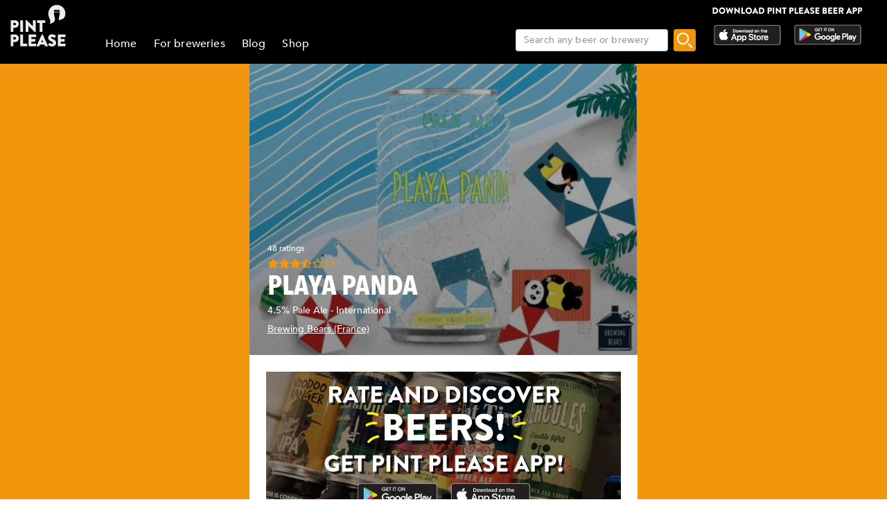

--- FILE ---
content_type: text/html; charset=utf-8
request_url: https://www.pintplease.com/en/beer/260947/playa_panda
body_size: 15569
content:
<!DOCTYPE html><html lang=en-US dir=ltr env="prod" denv="prod"><head><title>Playa Panda 4.5% - Brewing Bears - Pint Please</title><meta http-equiv="Content-Type" content="text/html; charset=UTF-8" data-qmeta="equiv"><meta name="keywords" content="Playa Panda 4.5%, Brewing Bears, Pale Ale - International" data-qmeta="keywords"><meta property="og:title" content="Playa Panda 4.5% - Brewing Bears" data-qmeta="og:title"><meta name="twitter:title" content="Playa Panda 4.5% - Brewing Bears" data-qmeta="twitter:title"><meta name="title" content="Playa Panda 4.5% - Brewing Bears" data-qmeta="title"><meta property="og:image" content="https://pintplease.s3.eu-west-1.amazonaws.com/beer/profile/playa_panda_260947-150156841.jpg" data-qmeta="og:image"><meta name="twitter:image:src" content="https://pintplease.s3.eu-west-1.amazonaws.com/beer/profile/playa_panda_260947-150156841.jpg" data-qmeta="twitter:image:src"><meta name="description" content="Playa Panda, Brewing Bears, 4.5%, Pale Ale - International. Has a rating of 3.48 out of 5 in Pint Please with 48 ratings and reviews." data-qmeta="description"><meta name="apple-itunes-app" content="app-id=833522363" data-qmeta="apple-itunes-app"><meta property="og:description" content="Playa Panda, Brewing Bears, 4.5%, Pale Ale - International. Has a rating of 3.48 out of 5 in Pint Please with 48 ratings and reviews." data-qmeta="og:description"><meta name="twitter:description" content="Playa Panda, Brewing Bears, 4.5%, Pale Ale - International. Has a rating of 3.48 out of 5 in Pint Please with 48 ratings and reviews." data-qmeta="twitter:description"><meta name="DC.subject" content="Playa Panda, Brewing Bears, 4.5%, Pale Ale - International. Has a rating of 3.48 out of 5 in Pint Please with 48 ratings and reviews." data-qmeta="DC.subject"><meta name="twitter:card" content="summary" data-qmeta="twitter:card"><meta name="twitter:site" content="@pintpleaseapp" data-qmeta="twitter:site"><meta name="twitter:domain" content="pintplease.com" data-qmeta="twitter:domain"><meta name="twitter:app:name:iphone" content="Pint Please" data-qmeta="twitter:app:name:iphone"><meta name="twitter:app:name:android" content="Pint Please" data-qmeta="twitter:app:name:android"><meta name="twitter:app:id:iphone" content="833522363" data-qmeta="twitter:app:id:iphone"><meta name="twitter:app:id:googleplay" content="pintplease.com.pintplease" data-qmeta="twitter:app:id:googleplay"><meta name="og:site_name" content="Pint Please" data-qmeta="og:site_name"><meta name="author" content="The Pint Please Team" data-qmeta="author"><meta name="Copyright" content="Copyright Pint Please 2022. All Rights Reserved." data-qmeta="Copyright"><meta name="DC.title" content="Pint Please" data-qmeta="DC.title"><meta name="DC.creator" content="The Pint Please Team" data-qmeta="DC.creator"><meta property="og:type" content="website" data-qmeta="og:type"><link rel="canonical" href="https://pintplease.com/en/beer/260947/playa_panda" data-qmeta="canonical"><script type="application/ld+json" data-qmeta="ldJson">{"@context":"http://schema.org","@type":"Product","name":"Playa Panda","image":"https://pintplease.s3.eu-west-1.amazonaws.com/beer/profile/playa_panda_260947-150156841.jpg","description":"Playa Panda, Brewing Bears, 4.5%, Pale Ale - International. Has a rating of 3.48 out of 5 in Pint Please with 48 ratings and reviews.","brand":{"@type":"Brand","name":"Brewing Bears"},"aggregateRating":{"@type":"AggregateRating","ratingValue":"3.5","reviewCount":"48"}}</script><base href=/ ><title>Pint Please</title><meta charset=utf-8><meta name=format-detection content="telephone=no"><meta name=msapplication-tap-highlight content=no><meta name=viewport content="user-scalable=no,initial-scale=1,maximum-scale=1,minimum-scale=1,width=device-width"><link rel=icon type=image/ico href=favicon.ico><link rel=icon type=image/png sizes=128x128 href=favicon-128x128.png><link rel=icon type=image/png sizes=96x96 href=favicon-96x96.png><link rel=icon type=image/png sizes=32x32 href=favicon-32x32.png><link rel=icon type=image/png sizes=16x16 href=favicon-16x16.png> <link rel="stylesheet" href="/css/vendor.3f9f2758.css"><link rel="stylesheet" href="/css/app.e57e5ac2.css"><link rel="stylesheet" href="/css/248.8ab2a5e6.css"><link rel="stylesheet" href="/css/430.4131d208.css"></head><body class="desktop no-touch body--light" data-server-rendered><script id="qmeta-init">window.__Q_META__={"title":"Playa Panda 4.5% - Brewing Bears - Pint Please","meta":{"equiv":{"http-equiv":"Content-Type","content":"text/html; charset=UTF-8"},"keywords":{"name":"keywords","content":"Playa Panda 4.5%, Brewing Bears, Pale Ale - International"},"og:title":{"property":"og:title","content":"Playa Panda 4.5% - Brewing Bears"},"twitter:title":{"name":"twitter:title","content":"Playa Panda 4.5% - Brewing Bears"},"title":{"name":"title","content":"Playa Panda 4.5% - Brewing Bears"},"og:image":{"property":"og:image","content":"https://pintplease.s3.eu-west-1.amazonaws.com/beer/profile/playa_panda_260947-150156841.jpg"},"twitter:image:src":{"name":"twitter:image:src","content":"https://pintplease.s3.eu-west-1.amazonaws.com/beer/profile/playa_panda_260947-150156841.jpg"},"description":{"name":"description","content":"Playa Panda, Brewing Bears, 4.5%, Pale Ale - International. Has a rating of 3.48 out of 5 in Pint Please with 48 ratings and reviews."},"apple-itunes-app":{"name":"apple-itunes-app","content":"app-id=833522363"},"og:description":{"property":"og:description","content":"Playa Panda, Brewing Bears, 4.5%, Pale Ale - International. Has a rating of 3.48 out of 5 in Pint Please with 48 ratings and reviews."},"twitter:description":{"name":"twitter:description","content":"Playa Panda, Brewing Bears, 4.5%, Pale Ale - International. Has a rating of 3.48 out of 5 in Pint Please with 48 ratings and reviews."},"DC.subject":{"name":"DC.subject","content":"Playa Panda, Brewing Bears, 4.5%, Pale Ale - International. Has a rating of 3.48 out of 5 in Pint Please with 48 ratings and reviews."},"twitter:card":{"name":"twitter:card","content":"summary"},"twitter:site":{"name":"twitter:site","content":"@pintpleaseapp"},"twitter:domain":{"name":"twitter:domain","content":"pintplease.com"},"twitter:app:name:iphone":{"name":"twitter:app:name:iphone","content":"Pint Please"},"twitter:app:name:android":{"name":"twitter:app:name:android","content":"Pint Please"},"twitter:app:id:iphone":{"name":"twitter:app:id:iphone","content":"833522363"},"twitter:app:id:googleplay":{"name":"twitter:app:id:googleplay","content":"pintplease.com.pintplease"},"og:site_name":{"name":"og:site_name","content":"Pint Please"},"author":{"name":"author","content":"The Pint Please Team"},"Copyright":{"name":"Copyright","content":"Copyright Pint Please 2022. All Rights Reserved."},"DC.title":{"name":"DC.title","content":"Pint Please"},"DC.creator":{"name":"DC.creator","content":"The Pint Please Team"},"og:type":{"property":"og:type","content":"website"}},"link":{"canonical":{"rel":"canonical","href":"https://pintplease.com/en/beer/260947/playa_panda"}},"htmlAttr":{"env":"prod","denv":"prod"},"bodyAttr":{},"script":{"ldJson":{"type":"application/ld+json","innerHTML":"{\"@context\":\"http://schema.org\",\"@type\":\"Product\",\"name\":\"Playa Panda\",\"image\":\"https://pintplease.s3.eu-west-1.amazonaws.com/beer/profile/playa_panda_260947-150156841.jpg\",\"description\":\"Playa Panda, Brewing Bears, 4.5%, Pale Ale - International. Has a rating of 3.48 out of 5 in Pint Please with 48 ratings and reviews.\",\"brand\":{\"@type\":\"Brand\",\"name\":\"Brewing Bears\"},\"aggregateRating\":{\"@type\":\"AggregateRating\",\"ratingValue\":\"3.5\",\"reviewCount\":\"48\"}}"}}}</script> <div id=q-app><div class="q-layout q-layout--standard" style="min-height:0px;" tabindex="-1"><!----><!----><header class="q-header q-layout__section--marginal fixed-top header bg-black text-white" style="" data-v-f8ee2c96><div data-v-f8ee2c96><div class="q-toolbar row no-wrap items-center" data-v-f8ee2c96><div class="col col-5" data-v-f8ee2c96><a href="/" class="margin_1_and_half_left toolbarTitleMobile" data-v-f8ee2c96><img class="PpLogoHeaderSmall" src="[data-uri]" alt="Pint Please Logo" data-v-f8ee2c96></a></div><div class="col col-6" data-v-f8ee2c96><div class="StoreLogoRowSmall toolbarTitleMobile" data-v-f8ee2c96><a href="https://apps.apple.com/fi/app/pint-please/id833522363" target="_blank" class="StoreLink AppStoreLink" data-v-f8ee2c96><img class="storeLogoSmall" src="[data-uri]" alt="Apple app store logo" data-v-f8ee2c96></a><a href="https://play.google.com/store/apps/details?id=pintplease.com.pintplease" target="_blank" class="StoreLink PlayStoreLink" data-v-f8ee2c96><img class="storeLogoSmall" src="[data-uri]" alt="Google play store logo" data-v-f8ee2c96></a></div></div><div class="col col-1" data-v-f8ee2c96><button class="q-btn q-btn-item non-selectable no-outline q-btn--flat q-btn--round q-btn--actionable q-focusable q-hoverable q-btn--dense" style="" tabindex="0" type="button" data-v-f8ee2c96><span class="q-focus-helper"></span><span class="q-btn__content text-center col items-center q-anchor--skip justify-center row"><span class="q-icon" style="" aria-hidden="true" role="img"><img src="[data-uri]"></span><!----></span></button></div></div><div class="q-toolbar row no-wrap items-center" data-v-f8ee2c96><div class="col col-12" data-v-f8ee2c96><div class="searchContainer searchContainerMobile" data-v-f8ee2c96><label class="q-field row no-wrap items-start q-field--outlined q-input q-field--float q-field--dense searchBoxMobile" style="" for="f_c6180006-a56b-4d6d-99a5-280ad62160f2" data-v-f8ee2c96><!----><div class="q-field__inner relative-position col self-stretch"><div class="q-field__control relative-position row no-wrap bg-white" tabindex="-1"><div class="q-field__control-container col relative-position row no-wrap q-anchor--skip"><input class="q-field__native q-placeholder searchBoxInput" style="" tabindex="0" placeholder="Search any beer or brewery" id="f_c6180006-a56b-4d6d-99a5-280ad62160f2" type="search" value><!----></div></div><!----></div><!----></label><button class="q-btn q-btn-item non-selectable no-outline q-btn--flat q-btn--rectangle q-btn--actionable q-focusable q-hoverable searchButtonMobile" style="font-size:8px;padding:0px;min-width:0;min-height:0;" tabindex="0" type="button" data-v-f8ee2c96><span class="q-focus-helper"></span><span class="q-btn__content text-center col items-center q-anchor--skip justify-center row"><img class="searchIcon" src="[data-uri]" alt="Search" data-v-f8ee2c96></span></button></div></div></div></div><!----></header><div class="q-page-container" style="padding-top:92px;"><main class="q-page mainPage row justify-center" style="min-height:calc(100vh - 92px);" data-v-f81330b6 data-v-24ff51a5><div class="col col-md-7 mainColumn" data-v-24ff51a5><!--[--><div class="imageContainer" data-v-f81330b6 data-v-179d4adf><div class="background gradient" data-v-179d4adf data-v-6898ed36><img src="https://pintplease.s3.eu-west-1.amazonaws.com/beer/profile/playa_panda_260947-150156841.jpg" loading="lazy" class="dimmedImage domainImage roundedEdges" alt="Playa Panda 4.5%, Brewing Bears, France" data-v-6898ed36></div><div class="imageOverlay" data-v-179d4adf><!--[--><div class="ProfileDetailsContainer" data-v-f81330b6><div class="ProfileRatingAmount" data-v-f81330b6>48 ratings</div><div class="starRatingMainContainer starRating" data-v-f81330b6 data-v-c9d28786><div class="ratingContainer" style="height:16px;max-width:80px;" data-v-c9d28786><div class="ratingBar" style="height:16px;width:80px;background-size:16px 16px;" data-v-c9d28786><div class="rating" style="height:16px;width:69.6%;background-size:16px 16px;" data-v-c9d28786></div></div></div><div class="PostUserRating" data-v-c9d28786>3.5</div></div><div class="profileGeneralMarginTop ProfileName" data-v-f81330b6>Playa Panda</div><div class="ProfileABVStyle" data-v-f81330b6>4.5% Pale Ale - International</div><div data-v-f81330b6><a class="ProfileBrewery" href="/en/brewery/35898/brewing_bears" data-v-f81330b6>Brewing Bears (France)</a></div></div><!--]--></div></div><div class="SideMarginDesktop SideMarginMobile" data-v-f81330b6><div class="margin_1_and_half_top" data-v-f81330b6><div data-v-f81330b6 data-v-fd14e39a><!--[--><!--]--></div><div class="margin_1_and_half_top margin_1_and_half_bottom GeneralBodyText" data-v-f81330b6></div><div class="margin_1_and_half_top GeneralBodyText" data-v-f81330b6><!----><!----><!----><!----><!----><!----><!----></div><div data-v-f81330b6><a href target="_blank" class="margin_1_and_half_top" data-v-f81330b6 data-v-d787fa26><img class="bannerImage downloadBanner" src="https://s3-eu-west-1.amazonaws.com/pintplease/banner/group/pintplease_download_banner_2.jpg" data-v-d787fa26></a><h4 class="margin_1_and_half_top ListHeader" data-v-f81330b6>Reviews</h4><!--[--><div data-v-f81330b6><div class="PostMain" rel="ugc" data-v-f81330b6 data-v-33ab74ba><div class="row PostDetailsRow" data-v-33ab74ba><div class="col userImageCol" data-v-33ab74ba><img class="RoundedUserImage" src="https://pintplease.s3.eu-west-1.amazonaws.com/user/timeline/user_100138-134658566.jpg" alt="Post author: IFlowZion" data-v-33ab74ba></div><div class="col userPlaceCol vertical-middle" data-v-33ab74ba><div class="PostUserName" data-v-33ab74ba>IFlowZion</div><!----></div><div class="col-3 timeCol" data-v-33ab74ba><span class="PostTime" data-v-33ab74ba>7 months ago</span></div></div><!----><div class="row PostDetailsRow" data-v-33ab74ba><div class="col starRatingMargin" data-v-33ab74ba><div class="starRatingMainContainer starRating" data-v-33ab74ba data-v-c9d28786><div class="ratingContainer" style="height:16px;max-width:80px;" data-v-c9d28786><div class="ratingBar" style="height:16px;width:80px;background-size:16px 16px;" data-v-c9d28786><div class="rating" style="height:16px;width:80%;background-size:16px 16px;" data-v-c9d28786></div></div></div><div class="PostUserRating" data-v-c9d28786>4.0</div></div></div></div><!----><div class="row PostDetailsRow" data-v-33ab74ba><div class="col" data-v-33ab74ba><hr class="q-separator q-separator--horizontal" style="" aria-orientation="horizontal" data-v-33ab74ba></div></div></div></div><div data-v-f81330b6><div class="PostMain" rel="ugc" data-v-f81330b6 data-v-33ab74ba><div class="row PostDetailsRow" data-v-33ab74ba><div class="col userImageCol" data-v-33ab74ba><img class="RoundedUserImage" src="https://pintplease.s3.eu-west-1.amazonaws.com/user/timeline/user_88337-81051375.jpg" alt="Post author: Martin P" data-v-33ab74ba></div><div class="col userPlaceCol vertical-middle" data-v-33ab74ba><div class="PostUserName" data-v-33ab74ba>Martin P</div><span class="PostPlace" data-v-33ab74ba>@ Une Bière et Jivay</span></div><div class="col-3 timeCol" data-v-33ab74ba><span class="PostTime" data-v-33ab74ba>8 months ago</span></div></div><!----><div class="row PostDetailsRow" data-v-33ab74ba><div class="col starRatingMargin" data-v-33ab74ba><div class="starRatingMainContainer starRating" data-v-33ab74ba data-v-c9d28786><div class="ratingContainer" style="height:16px;max-width:80px;" data-v-c9d28786><div class="ratingBar" style="height:16px;width:80px;background-size:16px 16px;" data-v-c9d28786><div class="rating" style="height:16px;width:74%;background-size:16px 16px;" data-v-c9d28786></div></div></div><div class="PostUserRating" data-v-c9d28786>3.7</div></div></div></div><!----><div class="row PostDetailsRow" data-v-33ab74ba><div class="col" data-v-33ab74ba><hr class="q-separator q-separator--horizontal" style="" aria-orientation="horizontal" data-v-33ab74ba></div></div></div></div><div data-v-f81330b6><div class="PostMain" rel="ugc" data-v-f81330b6 data-v-33ab74ba><div class="row PostDetailsRow" data-v-33ab74ba><div class="col userImageCol" data-v-33ab74ba><img class="RoundedUserImage" src="https://pintplease.s3.eu-west-1.amazonaws.com/user/timeline/user_74943-77254515.jpg" alt="Post author: Ben Goupy" data-v-33ab74ba></div><div class="col userPlaceCol vertical-middle" data-v-33ab74ba><div class="PostUserName" data-v-33ab74ba>Ben Goupy</div><span class="PostPlace" data-v-33ab74ba>@ Une Bière et Jivay</span></div><div class="col-3 timeCol" data-v-33ab74ba><span class="PostTime" data-v-33ab74ba>8 months ago</span></div></div><!----><div class="row PostDetailsRow" data-v-33ab74ba><div class="col starRatingMargin" data-v-33ab74ba><div class="starRatingMainContainer starRating" data-v-33ab74ba data-v-c9d28786><div class="ratingContainer" style="height:16px;max-width:80px;" data-v-c9d28786><div class="ratingBar" style="height:16px;width:80px;background-size:16px 16px;" data-v-c9d28786><div class="rating" style="height:16px;width:70%;background-size:16px 16px;" data-v-c9d28786></div></div></div><div class="PostUserRating" data-v-c9d28786>3.5</div></div></div></div><div class="row PostDetailsRow" data-v-33ab74ba><div data-v-33ab74ba><div class="PostUserWrittenReview ReviewText" data-v-33ab74ba>Une bière comme j&#39;aime</div></div></div><div class="row PostDetailsRow" data-v-33ab74ba><div class="col" data-v-33ab74ba><hr class="q-separator q-separator--horizontal" style="" aria-orientation="horizontal" data-v-33ab74ba></div></div></div></div><div data-v-f81330b6><div class="PostMain" rel="ugc" data-v-f81330b6 data-v-33ab74ba><div class="row PostDetailsRow" data-v-33ab74ba><div class="col userImageCol" data-v-33ab74ba><img class="RoundedUserImage" src="https://pintplease.s3.eu-west-1.amazonaws.com/user/timeline/user_87772-79070897.jpg" alt="Post author: Olivier D" data-v-33ab74ba></div><div class="col userPlaceCol vertical-middle" data-v-33ab74ba><div class="PostUserName" data-v-33ab74ba>Olivier D</div><!----></div><div class="col-3 timeCol" data-v-33ab74ba><span class="PostTime" data-v-33ab74ba>8 months ago</span></div></div><!----><div class="row PostDetailsRow" data-v-33ab74ba><div class="col starRatingMargin" data-v-33ab74ba><div class="starRatingMainContainer starRating" data-v-33ab74ba data-v-c9d28786><div class="ratingContainer" style="height:16px;max-width:80px;" data-v-c9d28786><div class="ratingBar" style="height:16px;width:80px;background-size:16px 16px;" data-v-c9d28786><div class="rating" style="height:16px;width:80%;background-size:16px 16px;" data-v-c9d28786></div></div></div><div class="PostUserRating" data-v-c9d28786>4.0</div></div></div></div><!----><div class="row PostDetailsRow" data-v-33ab74ba><div class="col" data-v-33ab74ba><hr class="q-separator q-separator--horizontal" style="" aria-orientation="horizontal" data-v-33ab74ba></div></div></div></div><div data-v-f81330b6><div class="PostMain" rel="ugc" data-v-f81330b6 data-v-33ab74ba><div class="row PostDetailsRow" data-v-33ab74ba><div class="col userImageCol" data-v-33ab74ba><img class="RoundedUserImage" src="https://pintplease.s3.eu-west-1.amazonaws.com/user/defaults/timeline/user_avatar_default_graphic.png" alt="Post author: Tony Chag" data-v-33ab74ba></div><div class="col userPlaceCol vertical-middle" data-v-33ab74ba><div class="PostUserName" data-v-33ab74ba>Tony Chag</div><span class="PostPlace" data-v-33ab74ba>@ Une Bière et Jivay</span></div><div class="col-3 timeCol" data-v-33ab74ba><span class="PostTime" data-v-33ab74ba>8 months ago</span></div></div><div class="row ImageRow" data-v-33ab74ba><div class="col" data-v-33ab74ba><div class="ImageContainer" data-v-33ab74ba><div class="" data-v-33ab74ba data-v-6898ed36><img src="https://pintplease.s3.eu-west-1.amazonaws.com/post/original/post_7162775-222161274.jpg" loading="lazy" class="domainImage roundedEdges" alt="Playa Panda, France" data-v-6898ed36></div><!----></div></div></div><div class="row PostDetailsRow" data-v-33ab74ba><div class="col starRatingMargin" data-v-33ab74ba><div class="starRatingMainContainer starRating" data-v-33ab74ba data-v-c9d28786><div class="ratingContainer" style="height:16px;max-width:80px;" data-v-c9d28786><div class="ratingBar" style="height:16px;width:80px;background-size:16px 16px;" data-v-c9d28786><div class="rating" style="height:16px;width:80%;background-size:16px 16px;" data-v-c9d28786></div></div></div><div class="PostUserRating" data-v-c9d28786>4.0</div></div></div></div><div class="row PostDetailsRow" data-v-33ab74ba><div data-v-33ab74ba><div class="PostUserWrittenReview ReviewText" data-v-33ab74ba>Sympa
Très fruitée, peu amère</div></div></div><div class="row PostDetailsRow" data-v-33ab74ba><div class="col" data-v-33ab74ba><hr class="q-separator q-separator--horizontal" style="" aria-orientation="horizontal" data-v-33ab74ba></div></div></div></div><div data-v-f81330b6><div class="PostMain" rel="ugc" data-v-f81330b6 data-v-33ab74ba><div class="row PostDetailsRow" data-v-33ab74ba><div class="col userImageCol" data-v-33ab74ba><img class="RoundedUserImage" src="https://pintplease.s3.eu-west-1.amazonaws.com/user/timeline/user_94894-155729756.jpeg" alt="Post author: Frederiouk" data-v-33ab74ba></div><div class="col userPlaceCol vertical-middle" data-v-33ab74ba><div class="PostUserName" data-v-33ab74ba>Frederiouk</div><!----></div><div class="col-3 timeCol" data-v-33ab74ba><span class="PostTime" data-v-33ab74ba>8 months ago</span></div></div><!----><div class="row PostDetailsRow" data-v-33ab74ba><div class="col starRatingMargin" data-v-33ab74ba><div class="starRatingMainContainer starRating" data-v-33ab74ba data-v-c9d28786><div class="ratingContainer" style="height:16px;max-width:80px;" data-v-c9d28786><div class="ratingBar" style="height:16px;width:80px;background-size:16px 16px;" data-v-c9d28786><div class="rating" style="height:16px;width:60%;background-size:16px 16px;" data-v-c9d28786></div></div></div><div class="PostUserRating" data-v-c9d28786>3.0</div></div></div></div><!----><div class="row PostDetailsRow" data-v-33ab74ba><div class="col" data-v-33ab74ba><hr class="q-separator q-separator--horizontal" style="" aria-orientation="horizontal" data-v-33ab74ba></div></div></div></div><div data-v-f81330b6><div class="PostMain" rel="ugc" data-v-f81330b6 data-v-33ab74ba><div class="row PostDetailsRow" data-v-33ab74ba><div class="col userImageCol" data-v-33ab74ba><img class="RoundedUserImage" src="https://pintplease.s3.eu-west-1.amazonaws.com/user/timeline/user_53556-20383925.jpg" alt="Post author: Teddy Sweex" data-v-33ab74ba></div><div class="col userPlaceCol vertical-middle" data-v-33ab74ba><div class="PostUserName" data-v-33ab74ba>Teddy Sweex</div><!----></div><div class="col-3 timeCol" data-v-33ab74ba><span class="PostTime" data-v-33ab74ba>11 months ago</span></div></div><!----><div class="row PostDetailsRow" data-v-33ab74ba><div class="col starRatingMargin" data-v-33ab74ba><div class="starRatingMainContainer starRating" data-v-33ab74ba data-v-c9d28786><div class="ratingContainer" style="height:16px;max-width:80px;" data-v-c9d28786><div class="ratingBar" style="height:16px;width:80px;background-size:16px 16px;" data-v-c9d28786><div class="rating" style="height:16px;width:92%;background-size:16px 16px;" data-v-c9d28786></div></div></div><div class="PostUserRating" data-v-c9d28786>4.6</div></div></div></div><!----><div class="row PostDetailsRow" data-v-33ab74ba><div class="col" data-v-33ab74ba><hr class="q-separator q-separator--horizontal" style="" aria-orientation="horizontal" data-v-33ab74ba></div></div></div></div><div data-v-f81330b6><div class="PostMain" rel="ugc" data-v-f81330b6 data-v-33ab74ba><div class="row PostDetailsRow" data-v-33ab74ba><div class="col userImageCol" data-v-33ab74ba><img class="RoundedUserImage" src="https://pintplease.s3.eu-west-1.amazonaws.com/user/timeline/user_101706-192872509.jpeg" alt="Post author: Renflow5" data-v-33ab74ba></div><div class="col userPlaceCol vertical-middle" data-v-33ab74ba><div class="PostUserName" data-v-33ab74ba>Renflow5</div><span class="PostPlace" data-v-33ab74ba>@ Lapsuce</span></div><div class="col-3 timeCol" data-v-33ab74ba><span class="PostTime" data-v-33ab74ba>1 year ago</span></div></div><div class="row ImageRow" data-v-33ab74ba><div class="col" data-v-33ab74ba><div class="ImageContainer" data-v-33ab74ba><div class="" data-v-33ab74ba data-v-6898ed36><img src="https://pintplease.s3.eu-west-1.amazonaws.com/post/original/post_6946522-210933966.jpeg" loading="lazy" class="domainImage roundedEdges" alt="Playa Panda, France" data-v-6898ed36></div><!----></div></div></div><div class="row PostDetailsRow" data-v-33ab74ba><div class="col starRatingMargin" data-v-33ab74ba><div class="starRatingMainContainer starRating" data-v-33ab74ba data-v-c9d28786><div class="ratingContainer" style="height:16px;max-width:80px;" data-v-c9d28786><div class="ratingBar" style="height:16px;width:80px;background-size:16px 16px;" data-v-c9d28786><div class="rating" style="height:16px;width:78%;background-size:16px 16px;" data-v-c9d28786></div></div></div><div class="PostUserRating" data-v-c9d28786>3.9</div></div></div></div><div class="row PostDetailsRow" data-v-33ab74ba><div data-v-33ab74ba><div class="PostUserWrittenReview ReviewText" data-v-33ab74ba>Très bonne bière exotique avec de belles saveurs</div></div></div><div class="row PostDetailsRow" data-v-33ab74ba><div class="col" data-v-33ab74ba><hr class="q-separator q-separator--horizontal" style="" aria-orientation="horizontal" data-v-33ab74ba></div></div></div></div><div data-v-f81330b6><div class="PostMain" rel="ugc" data-v-f81330b6 data-v-33ab74ba><div class="row PostDetailsRow" data-v-33ab74ba><div class="col userImageCol" data-v-33ab74ba><img class="RoundedUserImage" src="https://pintplease.s3.eu-west-1.amazonaws.com/user/defaults/timeline/user_avatar_default_graphic.png" alt="Post author: flo" data-v-33ab74ba></div><div class="col userPlaceCol vertical-middle" data-v-33ab74ba><div class="PostUserName" data-v-33ab74ba>flo</div><!----></div><div class="col-3 timeCol" data-v-33ab74ba><span class="PostTime" data-v-33ab74ba>1 year ago</span></div></div><!----><div class="row PostDetailsRow" data-v-33ab74ba><div class="col starRatingMargin" data-v-33ab74ba><div class="starRatingMainContainer starRating" data-v-33ab74ba data-v-c9d28786><div class="ratingContainer" style="height:16px;max-width:80px;" data-v-c9d28786><div class="ratingBar" style="height:16px;width:80px;background-size:16px 16px;" data-v-c9d28786><div class="rating" style="height:16px;width:64%;background-size:16px 16px;" data-v-c9d28786></div></div></div><div class="PostUserRating" data-v-c9d28786>3.2</div></div></div></div><!----><div class="row PostDetailsRow" data-v-33ab74ba><div class="col" data-v-33ab74ba><hr class="q-separator q-separator--horizontal" style="" aria-orientation="horizontal" data-v-33ab74ba></div></div></div></div><div data-v-f81330b6><div class="PostMain" rel="ugc" data-v-f81330b6 data-v-33ab74ba><div class="row PostDetailsRow" data-v-33ab74ba><div class="col userImageCol" data-v-33ab74ba><img class="RoundedUserImage" src="https://pintplease.s3.eu-west-1.amazonaws.com/user/defaults/timeline/user_avatar_default_graphic.png" alt="Post author: Tony Chag" data-v-33ab74ba></div><div class="col userPlaceCol vertical-middle" data-v-33ab74ba><div class="PostUserName" data-v-33ab74ba>Tony Chag</div><span class="PostPlace" data-v-33ab74ba>@ Une Bière et Jivay</span></div><div class="col-3 timeCol" data-v-33ab74ba><span class="PostTime" data-v-33ab74ba>1 year ago</span></div></div><div class="row ImageRow" data-v-33ab74ba><div class="col" data-v-33ab74ba><div class="ImageContainer" data-v-33ab74ba><div class="" data-v-33ab74ba data-v-6898ed36><img src="https://pintplease.s3.eu-west-1.amazonaws.com/post/original/post_6897437-209032995.jpg" loading="lazy" class="domainImage roundedEdges" alt="Playa Panda, France" data-v-6898ed36></div><!----></div></div></div><div class="row PostDetailsRow" data-v-33ab74ba><div class="col starRatingMargin" data-v-33ab74ba><div class="starRatingMainContainer starRating" data-v-33ab74ba data-v-c9d28786><div class="ratingContainer" style="height:16px;max-width:80px;" data-v-c9d28786><div class="ratingBar" style="height:16px;width:80px;background-size:16px 16px;" data-v-c9d28786><div class="rating" style="height:16px;width:80%;background-size:16px 16px;" data-v-c9d28786></div></div></div><div class="PostUserRating" data-v-c9d28786>4.0</div></div></div></div><div class="row PostDetailsRow" data-v-33ab74ba><div data-v-33ab74ba><div class="PostUserWrittenReview ReviewText" data-v-33ab74ba>Très fruitée, consistante
Très rafraîchissante
Bonne pale ale de tous les jours</div></div></div><div class="row PostDetailsRow" data-v-33ab74ba><div class="col" data-v-33ab74ba><hr class="q-separator q-separator--horizontal" style="" aria-orientation="horizontal" data-v-33ab74ba></div></div></div></div><!--]--><div class="column items-center" data-v-f81330b6><svg class="q-spinner text-primary" fill="currentColor" width="40px" height="40px" viewbox="0 0 120 30" xmlns="http://www.w3.org/2000/svg" data-v-f81330b6><circle cx="15" cy="15" r="15"><animate attributename="r" from="15" to="15" begin="0s" dur="0.8s" values="15;9;15" calcmode="linear" repeatcount="indefinite"></animate><animate attributename="fill-opacity" from="1" to="1" begin="0s" dur="0.8s" values="1;.5;1" calcmode="linear" repeatcount="indefinite"></animate></circle><circle cx="60" cy="15" r="9" fill-opacity=".3"><animate attributename="r" from="9" to="9" begin="0s" dur="0.8s" values="9;15;9" calcmode="linear" repeatcount="indefinite"></animate><animate attributename="fill-opacity" from=".5" to=".5" begin="0s" dur="0.8s" values=".5;1;.5" calcmode="linear" repeatcount="indefinite"></animate></circle><circle cx="105" cy="15" r="15"><animate attributename="r" from="15" to="15" begin="0s" dur="0.8s" values="15;9;15" calcmode="linear" repeatcount="indefinite"></animate><animate attributename="fill-opacity" from="1" to="1" begin="0s" dur="0.8s" values="1;.5;1" calcmode="linear" repeatcount="indefinite"></animate></circle></svg></div></div></div></div><!--]--></div></main></div><footer class="q-footer q-layout__section--marginal absolute-bottom bg-black text-white" style="" data-v-7540d5df><!----><div class="q-toolbar row no-wrap items-center justify-center" data-v-7540d5df><img class="PpLogo" width="117" height="35" src="[data-uri]" alt="Pint Please Logo" data-v-7540d5df></div></footer></div></div><script>window.__INITIAL_STATE__={"beer":{"beers":{"260947":{"id":260947,"meta":{"time":1768885569,"status":"ok"},"name":"Playa Panda","alcohol_content":4.5,"average_rating":3.48,"description":null,"date_created":1634590424,"last_updated":1675759709,"ibu":null,"category":0,"hops":null,"malts":null,"tags":null,"glutenFree":false,"organic":false,"unfiltered":false,"barrelAged":false,"flags":0,"brewery_id":35898,"brewery_name":"Brewing Bears","beer_type_id":419,"beer_type_name":"Pale Ale - International","country_id":76,"country_name":"France","default_image_id":1770302,"image_name":"playa_panda_260947-150156841.jpg","review_count":48,"rating_count":38,"stickers":[],"posts":[{"id":7244160,"time":1751399772308,"rating":4,"place_id":null,"author_id":100138,"country_id":76,"image_name":null,"place_name":null,"author_name":"IFlowZion","language_id":null,"review_text":null,"author_image_name":"user_100138-134658566.jpg","beer_id":260947,"beer_name":"Playa Panda","beer_image_name":"playa_panda_260947-150156841.jpg","country_name":"France","beer_alcohol_content":4.5,"beer_average_rating":3.48,"beer_type_name":"Pale Ale - International","timeAsDate":"7 months ago"},{"id":7200329,"time":1749501263344,"rating":3.7,"place_id":63281,"author_id":88337,"country_id":76,"image_name":null,"place_name":"Une Bière et Jivay","author_name":"Martin P","language_id":null,"review_text":null,"author_image_name":"user_88337-81051375.jpg","beer_id":260947,"beer_name":"Playa Panda","beer_image_name":"playa_panda_260947-150156841.jpg","country_name":"France","beer_alcohol_content":4.5,"beer_average_rating":3.48,"beer_type_name":"Pale Ale - International","timeAsDate":"8 months ago"},{"id":7193709,"time":1749279748606,"rating":3.5,"place_id":63281,"author_id":74943,"country_id":76,"image_name":null,"place_name":"Une Bière et Jivay","author_name":"Ben Goupy","language_id":5,"review_text":"Une bière comme j'aime","author_image_name":"user_74943-77254515.jpg","beer_id":260947,"beer_name":"Playa Panda","beer_image_name":"playa_panda_260947-150156841.jpg","country_name":"France","beer_alcohol_content":4.5,"beer_average_rating":3.48,"beer_type_name":"Pale Ale - International","timeAsDate":"8 months ago"},{"id":7162946,"time":1747768878625,"rating":4,"place_id":null,"author_id":87772,"country_id":76,"image_name":null,"place_name":null,"author_name":"Olivier D","language_id":null,"review_text":null,"author_image_name":"user_87772-79070897.jpg","beer_id":260947,"beer_name":"Playa Panda","beer_image_name":"playa_panda_260947-150156841.jpg","country_name":"France","beer_alcohol_content":4.5,"beer_average_rating":3.48,"beer_type_name":"Pale Ale - International","timeAsDate":"8 months ago"},{"id":7162775,"time":1747764141014,"rating":4,"place_id":63281,"author_id":68788,"country_id":76,"image_name":"post_7162775-222161274.jpg","place_name":"Une Bière et Jivay","author_name":"Tony Chag","language_id":5,"review_text":"Sympa\nTrès fruitée, peu amère","author_image_name":null,"beer_id":260947,"beer_name":"Playa Panda","beer_image_name":"playa_panda_260947-150156841.jpg","country_name":"France","beer_alcohol_content":4.5,"beer_average_rating":3.48,"beer_type_name":"Pale Ale - International","timeAsDate":"8 months ago"},{"id":7151940,"time":1747243573341,"rating":3,"place_id":null,"author_id":94894,"country_id":76,"image_name":null,"place_name":null,"author_name":"Frederiouk","language_id":null,"review_text":null,"author_image_name":"user_94894-155729756.jpeg","beer_id":260947,"beer_name":"Playa Panda","beer_image_name":"playa_panda_260947-150156841.jpg","country_name":"France","beer_alcohol_content":4.5,"beer_average_rating":3.48,"beer_type_name":"Pale Ale - International","timeAsDate":"8 months ago"},{"id":7020173,"time":1740834510354,"rating":4.6,"place_id":null,"author_id":53556,"country_id":76,"image_name":null,"place_name":null,"author_name":"Teddy Sweex","language_id":null,"review_text":null,"author_image_name":"user_53556-20383925.jpg","beer_id":260947,"beer_name":"Playa Panda","beer_image_name":"playa_panda_260947-150156841.jpg","country_name":"France","beer_alcohol_content":4.5,"beer_average_rating":3.48,"beer_type_name":"Pale Ale - International","timeAsDate":"11 months ago"},{"id":6946522,"time":1736536832980,"rating":3.9,"place_id":92188,"author_id":101706,"country_id":76,"image_name":"post_6946522-210933966.jpeg","place_name":"Lapsuce","author_name":"Renflow5","language_id":5,"review_text":"Très bonne bière exotique avec de belles saveurs","author_image_name":"user_101706-192872509.jpeg","beer_id":260947,"beer_name":"Playa Panda","beer_image_name":"playa_panda_260947-150156841.jpg","country_name":"France","beer_alcohol_content":4.5,"beer_average_rating":3.48,"beer_type_name":"Pale Ale - International","timeAsDate":"1 year ago"},{"id":6899491,"time":1734721896112,"rating":3.2,"place_id":null,"author_id":99610,"country_id":76,"image_name":null,"place_name":null,"author_name":"flo","language_id":null,"review_text":null,"author_image_name":null,"beer_id":260947,"beer_name":"Playa Panda","beer_image_name":"playa_panda_260947-150156841.jpg","country_name":"France","beer_alcohol_content":4.5,"beer_average_rating":3.48,"beer_type_name":"Pale Ale - International","timeAsDate":"1 year ago"},{"id":6897437,"time":1734635862104,"rating":4,"place_id":63281,"author_id":68788,"country_id":76,"image_name":"post_6897437-209032995.jpg","place_name":"Une Bière et Jivay","author_name":"Tony Chag","language_id":5,"review_text":"Très fruitée, consistante\nTrès rafraîchissante\nBonne pale ale de tous les jours","author_image_name":null,"beer_id":260947,"beer_name":"Playa Panda","beer_image_name":"playa_panda_260947-150156841.jpg","country_name":"France","beer_alcohol_content":4.5,"beer_average_rating":3.48,"beer_type_name":"Pale Ale - International","timeAsDate":"1 year ago"}],"error":"","brewery_url":"\u002Fen\u002Fbrewery\u002F35898\u002Fbrewing_bears","brewery_link_name":"Brewing Bears (France)","hiddenReviews":[{"id":6897263,"time":1734633114948,"rating":3.5,"place_id":null,"author_id":51875,"country_id":76,"image_name":null,"place_name":null,"author_name":"Benoît D","language_id":null,"review_text":null,"author_image_name":"user_51875-1.jpg"},{"id":6881527,"time":1733851344203,"rating":3.6,"place_id":69136,"author_id":112541,"country_id":76,"image_name":"post_6881527-208248477.jpg","place_name":"Decap's","author_name":"MrVladdy","language_id":5,"review_text":"Calendrier de l'avent : Jour 10 🎅🏻\n\nBeaucoup d'amertume qui ne me dérangent pas outre mesure pour cette bière légère avec de bons goûts agrumes et un retour exotique. Une bière ensoleillée qui réchauffe bien en cette période hivernale 🙂","author_image_name":"user_112541-208083516.jpg"},{"id":6820751,"time":1730576800370,"rating":3.8,"place_id":null,"author_id":94764,"country_id":76,"image_name":null,"place_name":null,"author_name":"Tijokiller","language_id":null,"review_text":null,"author_image_name":"user_94764-113296200.jpg"},{"id":6738297,"time":1726645099549,"rating":2.6,"place_id":88322,"author_id":71142,"country_id":76,"image_name":null,"place_name":"Buzibières","author_name":"Valentin D","language_id":null,"review_text":null,"author_image_name":"user_71142-53511072.jpeg"},{"id":6507339,"time":1717520886969,"rating":2.8,"place_id":63281,"author_id":88694,"country_id":76,"image_name":"post_6507339-191918019.jpeg","place_name":"Une Bière et Jivay","author_name":"Pot-Flour","language_id":5,"review_text":"De très grosses bulles éphémères dans le verre. \nOn sent des notes d’agrumes au nez. \nEn bouche, c’est de l’amertume, trop pour moi, avec une sensation de céréale.","author_image_name":"user_88694-81671788.jpeg"},{"id":6468230,"time":1715600770039,"rating":4.5,"place_id":63281,"author_id":68788,"country_id":76,"image_name":"post_6468230-189997903.jpg","place_name":"Une Bière et Jivay","author_name":"Tony Chag","language_id":5,"review_text":"Originale cette pale ale\nMe fait penser à une NEIPA de par ses saveurs et sa texture, mais aussi à une IPA pour son amertume et son houblonnage\nRobe très trouble, saveurs exotiques (notamment la mangue), bien houblonnée, bien amère\nTrès agréable à boire mais je m'attendais à une bière plus sèche au vu du style","author_image_name":null},{"id":6454855,"time":1715163194848,"rating":3.5,"place_id":null,"author_id":22746,"country_id":76,"image_name":"post_6454855-189560327.jpeg","place_name":null,"author_name":"Erwan G 🍻","language_id":5,"review_text":"C’est très doux et fruité, parfait après un petit effort… une fois posé tranquille sous le soleil","author_image_name":"user_22746-1.jpg"},{"id":6453849,"time":1715098740550,"rating":3.5,"place_id":63281,"author_id":74943,"country_id":76,"image_name":null,"place_name":"Une Bière et Jivay","author_name":"Ben Goupy","language_id":5,"review_text":"Une bière comme j'aime","author_image_name":"user_74943-77254515.jpg"},{"id":6409263,"time":1713034515462,"rating":2.7,"place_id":null,"author_id":94894,"country_id":76,"image_name":null,"place_name":null,"author_name":"Frederiouk","language_id":null,"review_text":null,"author_image_name":"user_94894-155729756.jpeg"},{"id":6406707,"time":1713006155831,"rating":4.7,"place_id":null,"author_id":87772,"country_id":76,"image_name":null,"place_name":null,"author_name":"Olivier D","language_id":null,"review_text":null,"author_image_name":"user_87772-79070897.jpg"},{"id":6118609,"time":1700167701810,"rating":4.2,"place_id":null,"author_id":40321,"country_id":76,"image_name":null,"place_name":null,"author_name":"Sébastien S","language_id":5,"review_text":"Très bonne neipa","author_image_name":"user_40321-68287676.jpeg"},{"id":5654269,"time":1682538265745,"rating":4,"place_id":null,"author_id":84723,"country_id":76,"image_name":null,"place_name":null,"author_name":"Paul beer","language_id":5,"review_text":"Super pale ale !! Explosion de houblon et c’est léger . Bonne amertume","author_image_name":"user_84723-70596888.jpeg"},{"id":5449720,"time":1674326539201,"rating":3,"place_id":null,"author_id":27522,"country_id":76,"image_name":null,"place_name":null,"author_name":"Guillaume P","language_id":null,"review_text":null,"author_image_name":"user_27522-199349476.jpg"},{"id":5369053,"time":1671396145070,"rating":3.9,"place_id":null,"author_id":90097,"country_id":76,"image_name":null,"place_name":null,"author_name":"Jeje O","language_id":null,"review_text":null,"author_image_name":null},{"id":5228601,"time":1665954036564,"rating":5,"place_id":null,"author_id":108501,"country_id":76,"image_name":null,"place_name":null,"author_name":"Cédric M","language_id":null,"review_text":null,"author_image_name":null},{"id":5203181,"time":1665161939515,"rating":3.1,"place_id":43075,"author_id":63981,"country_id":76,"image_name":"post_5203181-139559139.jpeg","place_name":"Hall Of Beer","author_name":"dabeeroh","language_id":5,"review_text":"Une ptite session c’est doux c’est fruité ça passerait mieux en été mais arrière goût assez âpre","author_image_name":"user_63981-27243344.jpg"},{"id":4960222,"time":1657004591411,"rating":3.7,"place_id":null,"author_id":102512,"country_id":19,"image_name":null,"place_name":null,"author_name":"Samuel V","language_id":null,"review_text":null,"author_image_name":"user_102512-231216704.jpeg"},{"id":4767924,"time":1650310387877,"rating":3.4,"place_id":null,"author_id":55427,"country_id":76,"image_name":null,"place_name":null,"author_name":"Mesota","language_id":null,"review_text":null,"author_image_name":null},{"id":4598739,"time":1644156446208,"rating":null,"place_id":63281,"author_id":91838,"country_id":76,"image_name":"post_4598739-118553579.jpg","place_name":"Une Bière et Jivay","author_name":"Eryuk","language_id":null,"review_text":null,"author_image_name":"user_91838-152323423.jpg"},{"id":4543842,"time":1641900727115,"rating":2.5,"place_id":63281,"author_id":68788,"country_id":76,"image_name":null,"place_name":"Une Bière et Jivay","author_name":"Tony Chag","language_id":5,"review_text":"Blonde très sèche\nDésaltérante mais je ne suis pas fan du goût","author_image_name":null},{"id":4478370,"time":1639946593651,"rating":3.4,"place_id":null,"author_id":97967,"country_id":76,"image_name":"post_4478370-114343726.jpg","place_name":null,"author_name":"Hvgo","language_id":null,"review_text":null,"author_image_name":null},{"id":4415981,"time":1637999985407,"rating":3.5,"place_id":63281,"author_id":74943,"country_id":76,"image_name":null,"place_name":"Une Bière et Jivay","author_name":"Ben Goupy","language_id":5,"review_text":"Blonde légère et fruitée","author_image_name":"user_74943-77254515.jpg"},{"id":4408460,"time":1637606201861,"rating":2.8,"place_id":null,"author_id":61293,"country_id":76,"image_name":null,"place_name":null,"author_name":"Caracal","language_id":null,"review_text":null,"author_image_name":"user_61293-47978288.jpg"},{"id":4408453,"time":1637606167563,"rating":3.3,"place_id":null,"author_id":82889,"country_id":76,"image_name":null,"place_name":null,"author_name":"Guillaumepetelo","language_id":null,"review_text":null,"author_image_name":null},{"id":4405233,"time":1637441290233,"rating":3.6,"place_id":63281,"author_id":94770,"country_id":76,"image_name":null,"place_name":"Une Bière et Jivay","author_name":"Paul V","language_id":5,"review_text":"EDIT 21\u002F04\u002F24 : Je confirme ma note de 3.6, bonne blonde légère avec un arrière-goût fruité !","author_image_name":"user_94770-98623086.jpeg"},{"id":4399379,"time":1637344878181,"rating":3,"place_id":null,"author_id":72865,"country_id":76,"image_name":null,"place_name":null,"author_name":"Val201","language_id":null,"review_text":null,"author_image_name":null},{"id":4399245,"time":1637343844689,"rating":3.2,"place_id":null,"author_id":72865,"country_id":76,"image_name":null,"place_name":null,"author_name":"Val201","language_id":null,"review_text":null,"author_image_name":null},{"id":4396195,"time":1637178558388,"rating":2.9,"place_id":null,"author_id":37795,"country_id":76,"image_name":null,"place_name":null,"author_name":"Thibaut M","language_id":null,"review_text":null,"author_image_name":"user_37795-1.jpg"},{"id":4380228,"time":1636570093906,"rating":3,"place_id":null,"author_id":92724,"country_id":76,"image_name":null,"place_name":null,"author_name":"Alexandre B","language_id":null,"review_text":null,"author_image_name":"user_92724-95888744.jpg"},{"id":4368876,"time":1636138288426,"rating":3.6,"place_id":63281,"author_id":31857,"country_id":76,"image_name":"post_4368876-110535421.jpg","place_name":"Une Bière et Jivay","author_name":"Pierre32","language_id":5,"review_text":"🇨🇵 Le temps n'est pas à rappeler à la plage mais on sent sa chaleur très agréable","author_image_name":"user_31857-128070127.jpg"},{"id":4361836,"time":1635788680715,"rating":4,"place_id":null,"author_id":95064,"country_id":76,"image_name":null,"place_name":null,"author_name":"Robin S","language_id":5,"review_text":"Playa !","author_image_name":null},{"id":4360504,"time":1635708026993,"rating":3.3,"place_id":null,"author_id":67965,"country_id":76,"image_name":"post_4360504-110105160.jpg","place_name":null,"author_name":"Alexandre","language_id":null,"review_text":null,"author_image_name":"user_67965-62321382.jpeg"},{"id":4346769,"time":1635351605404,"rating":3.5,"place_id":63281,"author_id":71598,"country_id":76,"image_name":"post_4346769-109748738.jpg","place_name":"Une Bière et Jivay","author_name":"Breuz1","language_id":5,"review_text":"Je ne me souviens plus de son goût, mais je sais que je l'avais aimé avec la pizza qu'on aperçoit en arrière plan. \nEt c'est ce qu'on demande à ce genre de Pale Ale passe partout.","author_image_name":"user_71598-41760005.jpg"},{"id":4338569,"time":1635005444810,"rating":2.5,"place_id":null,"author_id":49809,"country_id":76,"image_name":null,"place_name":null,"author_name":"Xili","language_id":null,"review_text":null,"author_image_name":null},{"id":4328425,"time":1634590508227,"rating":4.1,"place_id":63281,"author_id":91470,"country_id":76,"image_name":"post_4328425-108987641.jpg","place_name":"Une Bière et Jivay","author_name":"Théo E. Delattre","language_id":5,"review_text":"A chaque gorgée j'ai l'impression d'être au bord de ma piscine 😎","author_image_name":"user_91470-89284069.jpg"}]}},"lang":"en","errorCode":"","redirectId":-1},"brewery":{"breweries":{},"lang":"en","errorCode":"","redirectId":-1},"search":{"loading":false,"notFound":false,"domain":"beer","searchString":"","beerResults":{},"breweryResults":{},"errorCode":""}};var currentScript=document.currentScript;currentScript.parentNode.removeChild(currentScript)</script><script src="/js/vendor.8f4146bb.js" defer></script><script src="/js/248.4469ee6c.js" defer></script><script src="/js/430.12c8768e.js" defer></script><script src="/js/chunk-common.c42ae3c4.js" defer></script><script src="/js/app.7f0c7689.js" defer></script> </body></html>

--- FILE ---
content_type: application/javascript; charset=UTF-8
request_url: https://www.pintplease.com/js/chunk-common.c42ae3c4.js
body_size: 19389
content:
(globalThis["webpackChunkwebsite"]=globalThis["webpackChunkwebsite"]||[]).push([[64],{79681:(e,t,a)=>{"use strict";a.d(t,{Z:()=>r});var s=a(59835);const r=(0,s.aZ)({name:"ContentColumn",components:{}})},24754:(e,t,a)=>{"use strict";a.d(t,{Z:()=>n});var s=a(59835),r=a(60499),i=a(62360);const n=(0,s.aZ)({name:"DownloadBanner",props:{},setup(){const e=(0,r.iH)("");return(0,s.bv)((()=>{const t=(0,i.fP)(window.navigator.userAgent);e.value=(0,i.gf)(t)})),{storeUrl:e}}})},58363:(e,t,a)=>{"use strict";a.d(t,{Z:()=>n});var s=a(59835),r=a(52008),i=a(15868);const n=(0,s.aZ)({name:"ErrorPage",props:{code:{type:String,required:!0}},setup(){const e=()=>{history.go(-1)};return(0,r.Z)({meta:{robots:{name:"robots",content:"noindex"}}}),{goBack:e,StoreErrorCode:i.E}}})},60476:(e,t,a)=>{"use strict";a.d(t,{Z:()=>r});var s=a(59835);const r=(0,s.aZ)({name:"ImageRow",props:{imagePath:{type:String,required:!0},imageClass:{type:String,default:""},contentClass:{type:String,default:""},smallImage:{type:Boolean,required:!1,default:!1},greyed:{type:Boolean,required:!1,default:!1},alt:{type:String,default:""}},setup(){return{}}})},94656:(e,t,a)=>{"use strict";a.d(t,{Z:()=>i});var s=a(59835),r=a(5485);const i=(0,s.aZ)({name:"ImageWithOverlay",components:{ImageRow:r.Z},props:{alt:{type:String,required:!0},imagePath:{type:String,default:""}},setup(){return{}}})},26609:(e,t,a)=>{"use strict";a.d(t,{Z:()=>i});var s=a(59835),r=a(18317);const i=(0,s.aZ)({name:"ListItemBeer",components:{StarRating:r.Z},props:{beer:{type:Object,default:null}},setup(){return{}}})},20500:(e,t,a)=>{"use strict";a.d(t,{Z:()=>i});var s=a(59835),r=a(48627);const i=(0,s.aZ)({name:"NoPostsComponent",components:{DownloadBanner:r.Z},props:{isLoading:{type:Boolean,default:!1}},setup(){return{}}})},17973:(e,t,a)=>{"use strict";a.d(t,{Z:()=>d});var s=a(59835),r=a(5485),i=a(18317),n=a(62360),l=a(3166),o=a(44816),c=a(80896);const d=(0,s.aZ)({name:"PostComponent",components:{ImageRow:r.Z,StarRating:i.Z},props:{postData:{type:Object,default:null},domain:{type:String,default:"beer"},lang:{type:String,default:"en"}},setup(e,t){const a=e=>(0,o.F6)(e),r=(e,t)=>(0,c.Hi)(e,t),i=e=>(0,o.UR)(e),d=(t,a)=>(0,l.L8)(e.lang,"beer",t.toString(),(0,n.CK)(a)),u=e=>{const t=[e.beer_name];return null!=e.brewery_name&&t.push(e.brewery_name),null!=e.country_name&&t.push(e.country_name),t.join(", ")},g=(0,s.Fl)((()=>{var t,a,s;return"beer"===e.domain?null!=(null===(t=e.postData)||void 0===t?void 0:t.image_name):null!=(null===(a=e.postData)||void 0===a?void 0:a.image_name)||null!=(null===(s=e.postData)||void 0===s?void 0:s.beer_image_name)}));return{showImage:g,hasSlot:!!t.slots.default,makePostImage:a,makeBeerImage:r,makeUserImage:i,makeBeerLink:d,makeBeerImageAlt:u}}})},37399:(e,t,a)=>{"use strict";a.d(t,{Z:()=>J});var s=a(59835),r=a(86970),i=a(60499),n=a(64718),l=a.n(n),o=a(77288),c=a.n(o),d=a(35209),u=a(62360),g=a(20643),p=a(28339),m=function(e,t,a,s){function r(e){return e instanceof a?e:new a((function(t){t(e)}))}return new(a||(a=Promise))((function(a,i){function n(e){try{o(s.next(e))}catch(t){i(t)}}function l(e){try{o(s["throw"](e))}catch(t){i(t)}}function o(e){e.done?a(e.value):r(e.value).then(n,l)}o((s=s.apply(e,t||[])).next())}))};const w=e=>((0,s.dD)("data-v-4d5b7260"),e=e(),(0,s.Cn)(),e),v={class:"row full-width mainRow"},A={class:"col mainCol"},C={class:"centeredFlexColumn IntroSignUpBg"},h={class:"IntroSignUpContent items-center"},k={class:"title2"},b={class:"text-center"},I={class:"title3 margin_1_and_half_top"},B={class:"text-center"},y={class:"contactBox margin_1_and_half_top"},Q={class:"basicText margin_1_and_half_top"},Z={class:"text-center"},D={class:"title3 margin_1_and_half_top"},f={class:"text-center"},R=w((()=>(0,s._)("div",{class:"margin_1_and_half_top margin_1_and_half_bottom"},[(0,s._)("div",{class:"text-center"},[(0,s._)("img",{class:"breweries",src:l()}),(0,s._)("img",{class:"breweries",src:c()})])],-1))),J=(0,s.aZ)({__name:"RegisterBreweryComponent",setup(e){const t=(0,p.tv)(),a=(0,i.iH)(""),n=(0,i.iH)(""),l=(0,i.iH)(null),o=(0,s.Fl)((()=>a.value&&n.value&&l.value&&!l.value.hasError)),c=()=>m(this,void 0,void 0,(function*(){try{const e=yield(0,d.g)(a.value,n.value);e.ok?t.push("/message/"+g.Cs.BreweryRegisterEmailSent):t.push("/message/"+g.Cs.FailedToSendEmail)}catch(e){console.log("error",e)}})),w=e=>(0,u.aw)(e);return(e,t)=>{const d=(0,s.up)("q-input"),u=(0,s.up)("q-btn");return(0,s.wg)(),(0,s.iD)("div",v,[(0,s._)("div",A,[(0,s._)("div",C,[(0,s._)("div",h,[(0,s._)("div",k,[(0,s._)("div",b,(0,r.zw)(e.$t("brewery.landing.register.brewery.title")),1)]),(0,s._)("div",I,[(0,s._)("div",B,(0,r.zw)(e.$t("brewery.landing.register.brewery.subtitle")),1)]),(0,s._)("div",y,[(0,s.Wm)(d,{outlined:"",clearable:"",placeholder:e.$t("brewery.landing.input.placeholder.email"),type:"email","input-class":"textFieldInput","input-style":{fontSize:"16px"},"bg-color":"white",modelValue:a.value,"onUpdate:modelValue":t[0]||(t[0]=e=>a.value=e),rules:[w],ref_key:"emailInputRef",ref:l},null,8,["placeholder","modelValue","rules"]),(0,s.Wm)(d,{outlined:"",clearable:"",placeholder:e.$t("brewery.landing.input.placeholder.company"),class:"margin_12_top","input-class":"textFieldInput","input-style":{fontSize:"16px"},"bg-color":"white",modelValue:n.value,"onUpdate:modelValue":t[1]||(t[1]=e=>n.value=e)},null,8,["placeholder","modelValue"]),(0,s.Wm)(u,{flat:"",unelevated:"",ripple:!1,label:e.$t("brewery.landing.register.brewery.send.button"),class:"button full-width margin_double_top",onClick:c,disable:!(0,i.SU)(o)},null,8,["label","disable"])]),(0,s._)("div",Q,[(0,s._)("div",Z,(0,r.zw)(e.$t("brewery.landing.register.brewery.text")),1)]),(0,s._)("div",D,[(0,s._)("div",f,(0,r.zw)(e.$t("brewery.landing.register.brewery.customers.subtitle")),1)]),R])])])])}}})},17834:(e,t,a)=>{"use strict";a.d(t,{Z:()=>i});var s=a(59835),r=a(60499);const i=(0,s.aZ)({name:"StarRating",props:{value:{type:Number,required:!0},decimals:{type:Number,default:1},width:{type:Number,default:80},showNum:{type:Boolean,default:!1}},setup(e,t){const a=(0,r.iH)({}),i=(0,r.iH)({}),n=(0,r.iH)({}),l=(0,s.Fl)((()=>null==e.value?"":e.value.toFixed(e.decimals))),o=()=>{const t=e.width/5,s=1,r=t/s,l=`${r}px`,o=`${e.width}px`,c=`${t}px`,d=c+" "+l,u=e.value/5*100+"%";a.value={height:l,"max-width":o},i.value={height:l,width:o,"background-size":d},n.value={height:l,width:u,"background-size":d}};return(0,s.m0)(o),(0,s.bv)((()=>{o()})),{ratingContainerStyle:a,ratingBarStyle:i,ratingStyle:n,trimmedValue:l}}})},4510:(e,t,a)=>{"use strict";a.d(t,{Z:()=>i});var s=a(59835),r=a(44816);const i=(0,s.aZ)({name:"StickerList",props:{stickers:{type:Array,default:()=>[]}},setup(){const e=e=>(0,r.Sj)(e);return{makeStickerImage:e}}})},81478:(e,t,a)=>{"use strict";a.d(t,{s:()=>i});var s=a(59835);const r={class:"col col-md-7 mainColumn"};function i(e,t,a,i,n,l){const o=(0,s.up)("q-page");return(0,s.wg)(),(0,s.j4)(o,{class:"mainPage row justify-center"},{default:(0,s.w5)((()=>[(0,s._)("div",r,[(0,s.WI)(e.$slots,"default",{},void 0,!0)])])),_:3})}},60813:(e,t,a)=>{"use strict";a.d(t,{s:()=>o});var s=a(59835);const r=e=>((0,s.dD)("data-v-d787fa26"),e=e(),(0,s.Cn)(),e),i=["href"],n=r((()=>(0,s._)("img",{class:"bannerImage downloadBanner",src:"https://s3-eu-west-1.amazonaws.com/pintplease/banner/group/pintplease_download_banner_2.jpg"},null,-1))),l=[n];function o(e,t,a,r,n,o){return(0,s.wg)(),(0,s.iD)("a",{href:e.storeUrl,target:"_blank"},l,8,i)}},91929:(e,t,a)=>{"use strict";a.d(t,{s:()=>m});var s=a(59835),r=a(86970),i=a(51727),n=a.n(i);const l=e=>((0,s.dD)("data-v-5e375302"),e=e(),(0,s.Cn)(),e),o=l((()=>(0,s._)("img",{class:"errorImg",src:n(),alt:"Error image"},null,-1))),c={key:0},d={class:"errorText"},u={key:1},g=l((()=>(0,s._)("div",{class:"errorText"},"Something went wrong...",-1))),p=[g];function m(e,t,a,i,n,l){const g=(0,s.up)("q-btn"),m=(0,s.up)("q-page");return(0,s.wg)(),(0,s.j4)(m,{class:"mainPage text-center"},{default:(0,s.w5)((()=>[o,e.code===e.StoreErrorCode.NOT_FOUND?((0,s.wg)(),(0,s.iD)("div",c,[(0,s._)("div",d,(0,r.zw)(e.$t("pintplease.com.page.not.found.info")),1),(0,s.Wm)(g,{unelevated:"",color:"white","text-color":"black",class:"notFoundButton",onClick:t[0]||(t[0]=t=>e.goBack())},{default:(0,s.w5)((()=>[(0,s.Uk)((0,r.zw)(e.$t("pintplease.com.page.not.found.button.back")),1)])),_:1})])):((0,s.wg)(),(0,s.iD)("div",u,p))])),_:1})}},11804:(e,t,a)=>{"use strict";a.d(t,{s:()=>n});var s=a(59835),r=a(86970);const i=["src","alt"];function n(e,t,a,n,l,o){return(0,s.wg)(),(0,s.iD)("div",{class:(0,r.C_)({background:e.greyed,gradient:e.greyed})},[(0,s._)("img",{src:e.imagePath,loading:"lazy",class:(0,r.C_)(["domainImage roundedEdges",[e.greyed?"dimmedImage":"",e.imageClass]]),alt:e.alt},null,10,i)],2)}},11480:(e,t,a)=>{"use strict";a.d(t,{s:()=>n});var s=a(59835);const r={class:"imageContainer"},i={class:"imageOverlay"};function n(e,t,a,n,l,o){const c=(0,s.up)("image-row");return(0,s.wg)(),(0,s.iD)("div",r,[(0,s.Wm)(c,{greyed:!0,"image-path":e.imagePath,alt:e.alt},null,8,["image-path","alt"]),(0,s._)("div",i,[(0,s.WI)(e.$slots,"default",{},void 0,!0)])])}},90821:(e,t,a)=>{"use strict";a.d(t,{s:()=>d});var s=a(59835),r=a(86970);const i={class:"col beerImageCol"},n={class:"col beerDetailsCol vertical-middle"},l={class:"nameFlagRow"},o={class:"ListItemNameBig"},c={class:"ListItemSecondaryRow"};function d(e,t,a,d,u,g){const p=(0,s.up)("q-img"),m=(0,s.up)("star-rating"),w=(0,s.up)("router-link"),v=(0,s.up)("q-separator");return(0,s.wg)(),(0,s.iD)(s.HY,null,[(0,s.Wm)(w,{to:e.beer.link,"aria-label":e.beer.link_alt,class:"row margin_general_top margin_general_bottom"},{default:(0,s.w5)((()=>[(0,s._)("div",i,[(0,s.Wm)(p,{loading:"lazy",class:"beerImage","spinner-color":"warning",src:e.beer.image_path,alt:e.beer.image_alt},null,8,["src","alt"])]),(0,s._)("div",n,[(0,s._)("div",l,[(0,s._)("span",o,(0,r.zw)(e.beer.name),1),(0,s.Wm)(p,{class:"countryFlag",src:e.beer.flag_path},null,8,["src"])]),(0,s._)("div",c,(0,r.zw)(e.beer.details),1),(0,s.Wm)(m,{class:"starRating",width:60,value:e.beer.average_rating,decimals:2,"show-num":!0},null,8,["value"])])])),_:1},8,["to","aria-label"]),(0,s.Wm)(v,{class:"separator"})],64)}},24820:(e,t,a)=>{"use strict";a.d(t,{s:()=>o});var s=a(59835),r=a(86970);const i={class:"noReviewsContainer"},n={key:0},l={class:"NoReviews"};function o(e,t,a,o,c,d){const u=(0,s.up)("download-banner");return(0,s.wg)(),(0,s.iD)("div",i,[e.isLoading?(0,s.kq)("",!0):((0,s.wg)(),(0,s.iD)("div",n,[(0,s._)("div",l,(0,r.zw)(e.$t("public.profiles.no.reviews")),1),(0,s.Wm)(u)]))])}},50248:(e,t,a)=>{"use strict";a.d(t,{s:()=>J});var s=a(59835),r=a(86970);const i={class:"PostMain",rel:"ugc"},n={class:"row PostDetailsRow"},l={class:"col userImageCol"},o=["src","alt"],c={class:"col userPlaceCol vertical-middle"},d={class:"PostUserName"},u={key:0,class:"PostPlace"},g={class:"col-3 timeCol"},p={class:"PostTime"},m={key:0,class:"row ImageRow"},w={class:"col"},v={class:"ImageContainer"},A={key:2,class:"BeerDetailsContainer"},C=["href"],h={class:"beerName ProfileItemName"},k={class:"ProfileInfoText2"},b={key:0},I={key:1},B={key:2},y={key:1,class:"row PostDetailsRow"},Q={class:"col starRatingMargin"},Z={key:2,class:"row PostDetailsRow"},D={class:"PostUserWrittenReview ReviewText"},f={class:"row PostDetailsRow"},R={class:"col"};function J(e,t,a,J,S,F){const P=(0,s.up)("image-row"),E=(0,s.up)("star-rating"),W=(0,s.up)("q-separator");return(0,s.wg)(),(0,s.iD)("div",i,[(0,s._)("div",n,[(0,s._)("div",l,[(0,s._)("img",{class:"RoundedUserImage",src:e.makeUserImage(e.postData.author_image_name),alt:"Post author: "+e.postData.author_name},null,8,o)]),(0,s._)("div",c,[(0,s._)("div",d,(0,r.zw)(e.postData.author_name),1),e.postData.place_name?((0,s.wg)(),(0,s.iD)("span",u,"@ "+(0,r.zw)(e.postData.place_name),1)):(0,s.kq)("",!0)]),(0,s._)("div",g,[(0,s._)("span",p,(0,r.zw)(e.postData.timeAsDate),1)])]),e.showImage?((0,s.wg)(),(0,s.iD)("div",m,[(0,s._)("div",w,[(0,s._)("div",v,[e.postData.image_name?((0,s.wg)(),(0,s.j4)(P,{key:0,"image-path":e.makePostImage(e.postData.image_name),alt:e.makeBeerImageAlt(e.postData),class:(0,r.C_)({gradient:"beer"!==e.domain})},null,8,["image-path","alt","class"])):"beer"!==e.domain?((0,s.wg)(),(0,s.j4)(P,{key:1,greyed:"",imageClass:"coverImage","image-path":e.makeBeerImage(e.postData.beer_image_name,e.postData.beer_type_id),alt:e.makeBeerImageAlt(e.postData)},null,8,["image-path","alt"])):(0,s.kq)("",!0),"beer"!==e.domain?((0,s.wg)(),(0,s.iD)("div",A,[(0,s._)("a",{class:"pageLink",href:e.makeBeerLink(e.postData.beer_id,e.postData.beer_name)},[(0,s._)("div",h,(0,r.zw)(e.postData.beer_name),1),(0,s._)("div",k,[void 0!==e.postData.beer_alcohol_content?((0,s.wg)(),(0,s.iD)("span",b,(0,r.zw)(e.postData.beer_alcohol_content)+"% ",1)):(0,s.kq)("",!0),void 0!==e.postData.beer_type_name?((0,s.wg)(),(0,s.iD)("span",I,(0,r.zw)(e.$t(e.postData.beer_type_name))+". ",1)):(0,s.kq)("",!0),void 0!==e.postData.brewery_name?((0,s.wg)(),(0,s.iD)("span",B,(0,r.zw)(e.postData.brewery_name)+". ",1)):(0,s.kq)("",!0)])],8,C)])):(0,s.kq)("",!0)])])])):(0,s.kq)("",!0),e.postData.rating?((0,s.wg)(),(0,s.iD)("div",y,[(0,s._)("div",Q,[(0,s.Wm)(E,{class:"starRating",width:80,value:e.postData.rating,"show-num":!0},null,8,["value"])])])):(0,s.kq)("",!0),e.postData.review_text?((0,s.wg)(),(0,s.iD)("div",Z,[(0,s._)("div",null,[(0,s._)("div",D,(0,r.zw)(e.postData.review_text),1)])])):(0,s.kq)("",!0),(0,s._)("div",f,[(0,s._)("div",R,[(0,s.Wm)(W)])])])}},48312:(e,t,a)=>{"use strict";a.d(t,{s:()=>l});var s=a(59835),r=a(86970);const i={class:"starRatingMainContainer"},n={key:0,class:"PostUserRating"};function l(e,t,a,l,o,c){return(0,s.wg)(),(0,s.iD)("div",i,[(0,s._)("div",{class:"ratingContainer",style:(0,r.j5)(e.ratingContainerStyle)},[(0,s._)("div",{class:"ratingBar",style:(0,r.j5)(e.ratingBarStyle)},[(0,s._)("div",{class:"rating",style:(0,r.j5)(e.ratingStyle)},null,4)],4)],4),e.showNum?((0,s.wg)(),(0,s.iD)("div",n,(0,r.zw)(e.trimmedValue),1)):(0,s.kq)("",!0)])}},28273:(e,t,a)=>{"use strict";a.d(t,{s:()=>u});var s=a(59835),r=a(86970);const i={class:"col col-2"},n={class:"col"},l={class:"row full-height items-center margin_general_left_right"},o={class:"ProfileStickerDescriptionText"},c={key:0,class:"stickerText"},d={key:1,class:"stickerText"};function u(e,t,a,u,g,p){const m=(0,s.up)("q-img");return(0,s.wg)(),(0,s.iD)("div",null,[((0,s.wg)(!0),(0,s.iD)(s.HY,null,(0,s.Ko)(e.stickers,(t=>((0,s.wg)(),(0,s.iD)("div",{class:"row",key:t.id,align:"center"},[(0,s._)("div",i,[(0,s.Wm)(m,{class:"StickerImage",src:e.makeStickerImage(t.image_name),alt:t.name},null,8,["src","alt"])]),(0,s._)("div",n,[(0,s._)("div",l,[(0,s._)("span",o,[t.is_for_brewery?((0,s.wg)(),(0,s.iD)("div",c,(0,r.zw)(e.$t("public.profiles.brewery.sticker.unlock.this",{name:t.name})),1)):((0,s.wg)(),(0,s.iD)("div",d,(0,r.zw)(e.$t("public.profiles.sticker.unlock.this",{name:t.name})),1))])])])])))),128))])}},35209:(e,t,a)=>{"use strict";a.d(t,{g:()=>r});var s=a(43153);function r(e,t){return s.localApi.post("/api2/registerBrewery",{email:e,company:t}).then((e=>null!=e?e.data:Promise.reject()))}},32787:(e,t,a)=>{"use strict";a.d(t,{R:()=>l});var s=a(60499),r=a(59835),i=a(52706),n=a(28339);function l(){const e=(0,s.iH)(""),t=(0,i.useStore)(),a=(0,n.tv)(),l=()=>{t.commit("search/UPDATE_SEARCH_STRING",e.value),t.dispatch("search/runSearch"),a.currentRoute.value.fullPath.endsWith("/search")||a.push("/search")};return(0,r.bv)((()=>{e.value=t.getters["search/searchString"]})),{searchString:e,runSearch:l}}},75081:(e,t,a)=>{"use strict";a.d(t,{i:()=>i,m:()=>r});var s=a(59835);function r(e,t,a,r){(0,s.bv)((()=>{a.locale.value=e}))}function i(e,t,a,s){a.locale.value=e}},80306:(e,t,a)=>{"use strict";a.d(t,{Z:()=>d});var s=a(19160),r=a(37425),i=a(11639),n=a(61662),l=a(69984),o=a.n(l);const c=(0,i.Z)(r.Z,[["render",s.s],["__scopeId","data-v-24ff51a5"]]),d=c;o()(r.Z,"components",{QPage:n.Z})},48627:(e,t,a)=>{"use strict";a.d(t,{Z:()=>l});var s=a(50192),r=a(94722),i=a(11639);const n=(0,i.Z)(r.Z,[["render",s.s],["__scopeId","data-v-d787fa26"]]),l=n},48542:(e,t,a)=>{"use strict";a.d(t,{Z:()=>u});var s=a(88579),r=a(81214),i=a(11639),n=a(61662),l=a(784),o=a(69984),c=a.n(o);const d=(0,i.Z)(r.Z,[["render",s.s],["__scopeId","data-v-5e375302"]]),u=d;c()(r.Z,"components",{QPage:n.Z,QBtn:l.Z})},5485:(e,t,a)=>{"use strict";a.d(t,{Z:()=>l});var s=a(11804),r=a(70543),i=a(11639);const n=(0,i.Z)(r.Z,[["render",s.s],["__scopeId","data-v-6898ed36"]]),l=n},41940:(e,t,a)=>{"use strict";a.d(t,{Z:()=>l});var s=a(39709),r=a(71909),i=a(11639);const n=(0,i.Z)(r.Z,[["render",s.s],["__scopeId","data-v-179d4adf"]]),l=n},64122:(e,t,a)=>{"use strict";a.d(t,{Z:()=>u});var s=a(42671),r=a(12532),i=a(11639),n=a(90277),l=a(2273),o=a(69984),c=a.n(o);const d=(0,i.Z)(r.Z,[["render",s.s],["__scopeId","data-v-53a0d71a"]]),u=d;c()(r.Z,"components",{QImg:n.Z,QSeparator:l.Z})},89574:(e,t,a)=>{"use strict";a.d(t,{Z:()=>l});var s=a(92954),r=a(92740),i=a(11639);const n=(0,i.Z)(r.Z,[["render",s.s],["__scopeId","data-v-045b54c6"]]),l=n},1899:(e,t,a)=>{"use strict";a.d(t,{Z:()=>d});var s=a(48651),r=a(49481),i=a(11639),n=a(2273),l=a(69984),o=a.n(l);const c=(0,i.Z)(r.Z,[["render",s.s],["__scopeId","data-v-33ab74ba"]]),d=c;o()(r.Z,"components",{QSeparator:n.Z})},68053:(e,t,a)=>{"use strict";a.d(t,{Z:()=>d});var s=a(14390),r=a(11639),i=a(71666),n=a(784),l=a(69984),o=a.n(l);const c=(0,r.Z)(s.Z,[["__scopeId","data-v-4d5b7260"]]),d=c;o()(s.Z,"components",{QInput:i.Z,QBtn:n.Z})},18317:(e,t,a)=>{"use strict";a.d(t,{Z:()=>l});var s=a(61233),r=a(33478),i=a(11639);const n=(0,i.Z)(r.Z,[["render",s.s],["__scopeId","data-v-c9d28786"]]),l=n},34237:(e,t,a)=>{"use strict";a.d(t,{Z:()=>d});var s=a(19109),r=a(58243),i=a(11639),n=a(90277),l=a(69984),o=a.n(l);const c=(0,i.Z)(r.Z,[["render",s.s],["__scopeId","data-v-fd14e39a"]]),d=c;o()(r.Z,"components",{QImg:n.Z})},4333:e=>{e.exports="[data-uri]"},64718:e=>{e.exports="[data-uri]"},77288:(e,t,a)=>{e.exports=a.p+"img/brewery_logos_2.59454da0.png"},21386:e=>{e.exports="[data-uri]"},51727:(e,t,a)=>{e.exports=a.p+"img/not-found.e371590a.gif"},97322:(e,t,a)=>{e.exports=a.p+"img/pintplease_thumb.14dbda42.png"},7833:e=>{e.exports="[data-uri]"},73666:(e,t,a)=>{e.exports=a.p+"img/stickers_rps_brewing_1.a48ff2eb.png"},33751:(e,t,a)=>{e.exports=a.p+"img/stickers_rps_brewing_2.1dee0927.png"},37425:(e,t,a)=>{"use strict";a.d(t,{Z:()=>s.Z});var s=a(79681)},94722:(e,t,a)=>{"use strict";a.d(t,{Z:()=>s.Z});var s=a(24754)},81214:(e,t,a)=>{"use strict";a.d(t,{Z:()=>s.Z});var s=a(58363)},70543:(e,t,a)=>{"use strict";a.d(t,{Z:()=>s.Z});var s=a(60476)},71909:(e,t,a)=>{"use strict";a.d(t,{Z:()=>s.Z});var s=a(94656)},12532:(e,t,a)=>{"use strict";a.d(t,{Z:()=>s.Z});var s=a(26609)},92740:(e,t,a)=>{"use strict";a.d(t,{Z:()=>s.Z});var s=a(20500)},49481:(e,t,a)=>{"use strict";a.d(t,{Z:()=>s.Z});var s=a(17973)},14390:(e,t,a)=>{"use strict";a.d(t,{Z:()=>s.Z});var s=a(37399)},33478:(e,t,a)=>{"use strict";a.d(t,{Z:()=>s.Z});var s=a(17834)},58243:(e,t,a)=>{"use strict";a.d(t,{Z:()=>s.Z});var s=a(4510)},19160:(e,t,a)=>{"use strict";a.d(t,{s:()=>s.s});var s=a(81478)},50192:(e,t,a)=>{"use strict";a.d(t,{s:()=>s.s});var s=a(60813)},88579:(e,t,a)=>{"use strict";a.d(t,{s:()=>s.s});var s=a(91929)},39709:(e,t,a)=>{"use strict";a.d(t,{s:()=>s.s});var s=a(11480)},42671:(e,t,a)=>{"use strict";a.d(t,{s:()=>s.s});var s=a(90821)},92954:(e,t,a)=>{"use strict";a.d(t,{s:()=>s.s});var s=a(24820)},48651:(e,t,a)=>{"use strict";a.d(t,{s:()=>s.s});var s=a(50248)},61233:(e,t,a)=>{"use strict";a.d(t,{s:()=>s.s});var s=a(48312)},19109:(e,t,a)=>{"use strict";a.d(t,{s:()=>s.s});var s=a(28273)}}]);